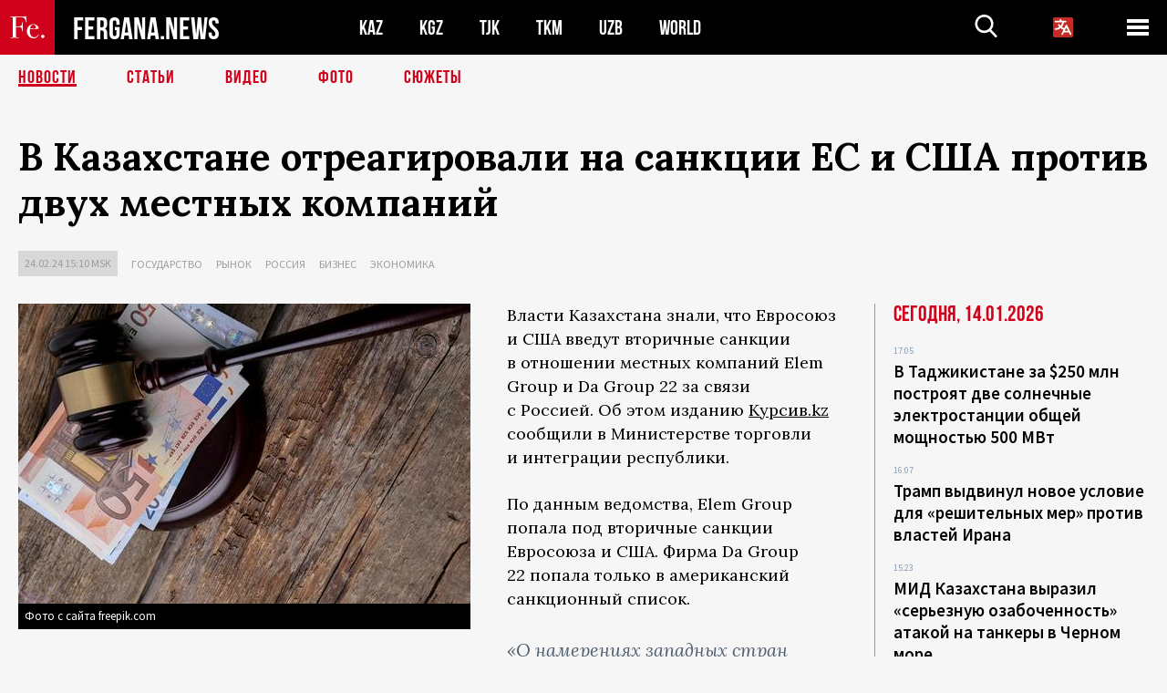

--- FILE ---
content_type: text/html; charset=UTF-8
request_url: https://fergana.media/news/133064/
body_size: 10434
content:
<!DOCTYPE html>
<html lang="ru">
<head>
<meta http-equiv="content-type" content="text/html; charset=UTF-8" />
<title>В&nbsp;Казахстане отреагировали на&nbsp;санкции ЕС&nbsp;и&nbsp;США против двух местных компаний</title>
<meta name="description" content="Власти Казахстана знали, что Евросоюз и США введут вторичные санкции в отношении местных компаний Elem Group и Da Group 22 за связи с Россией. Об этом изданию Курсив.kz сообщили в Министерстве торговли и интеграции республики. " />
<meta name="viewport" content="width=device-width, initial-scale=1.0"/>
	<link rel="icon" type="image/png" href="/templates/images/favicon3.png" />
	<meta name="yandex-verification" content="a316808044713348" />
	<meta name="yandex-verification" content="b1c844c1412fd03d" />
	<meta name="google-site-verification" content="FBiz-D845GQ8T-l6MMSyN-8HyJ32JfO_glII0Pi6l_A" />
	<meta name="google-site-verification" content="T_BHGYR2MCTLiRaWb7wOp893S0DEcncvlk1XfU6LQ68" />
	<meta property="og:image" content="https://fergana.media/siteapi/media/images/ad76e66b-764d-4116-b2d3-694bdcbbdbae.jpeg"><meta property="og:type" content="website"><meta property="og:title" content="В&amp;nbsp;Казахстане отреагировали на&amp;nbsp;санкции ЕС&amp;nbsp;и&amp;nbsp;США против двух местных компаний"><meta property="og:description" content="Власти Казахстана знали, что Евросоюз и США введут вторичные санкции в отношении местных компаний Elem Group и Da Group 22 за связи с Россией. Об этом изданию Курсив.kz сообщили в Министерстве торговли и интеграции республики. "><meta property="og:url" content="https://fergana.media/news/133064/"><link rel="canonical" href="https://fergana.agency/news/133064/">	

	<link href="/templates/css/style.css?1760012029" rel="stylesheet" type="text/css" />
<link href="/templates/css/common.css?1762426569" rel="stylesheet" type="text/css" />
	<style>
		.footer_updated .footer_updated__artradeLink {text-align: center}
		.footer_updated .footer_updated__artradeLink a {display: inline-block}
		@media (min-width: 761px) {
			.donate {
				margin-top: -15px;
			}
		}
		.donate {background: #fff url('/templates/images/quote.svg') no-repeat 35px bottom;
			color: #000000;
			font-family: "Lora";
			font-size: 18px;
			font-weight: 400;
			line-height: 26px;
			padding:20px 35px 40px}
		.donate_title {font-size: 42px; line-height: 1.3; font-weight: 700; font-family:"Source Sans Pro", sans-serif;}
		.donate_text {padding: 18px 0 22px}
		.donate_link {display:block; text-align:center; padding: 10px;
			text-transform: uppercase ;
			color:#fff;
			background: radial-gradient(93.76% 93.76% at 109.79% 114.55%, #FFFFFF 0%, rgba(255, 255, 255, 0.0001) 100%), #D1021B;
			background-blend-mode: soft-light, normal;
			box-shadow: 0px 4px 20px -4px rgba(0, 0, 0, 0.296301);
			font-size: 18px;
			border-radius: 4px; }
	</style>
	
	
		<!-- Global site tag (gtag.js) - Google Analytics -->
<script async src="https://www.googletagmanager.com/gtag/js?id=G-W6BGJZBV09"></script>
<script>
	window.dataLayer = window.dataLayer || [];
	function gtag(){dataLayer.push(arguments);}
	gtag('js', new Date());

	gtag('config', 'G-W6BGJZBV09');
</script>
<!-- Yandex.Metrika counter --> <script type="text/javascript">     (function(m,e,t,r,i,k,a){         m[i]=m[i]||function(){(m[i].a=m[i].a||[]).push(arguments)};         m[i].l=1*new Date();         for (var j = 0; j < document.scripts.length; j++) {if (document.scripts[j].src === r) { return; }}         k=e.createElement(t),a=e.getElementsByTagName(t)[0],k.async=1,k.src=r,a.parentNode.insertBefore(k,a)     })(window, document,'script','https://mc.yandex.ru/metrika/tag.js?id=104663068', 'ym');      ym(104663068, 'init', {ssr:true, webvisor:true, clickmap:true, ecommerce:"dataLayer", accurateTrackBounce:true, trackLinks:true}); </script> <noscript><div><img src="https://mc.yandex.ru/watch/104663068" style="position:absolute; left:-9999px;" alt="" /></div></noscript> <!-- /Yandex.Metrika counter -->


		<script async src="https://pagead2.googlesyndication.com/pagead/js/adsbygoogle.js?client=ca-pub-4087140614498415"
			crossorigin="anonymous"></script>
 </head>

<body class="lang_ru mobile-head-is-visible ">
<div class="out  lang_ru">
	<script type="text/javascript">
	function getCookie(name) {
		var matches = document.cookie.match(new RegExp(
			"(?:^|; )" + name.replace(/([\.$?*|{}\(\)\[\]\\\/\+^])/g, '\\$1') + "=([^;]*)"
		));
		return matches ? decodeURIComponent(matches[1]) : undefined;
	}
</script>
<header class="header">
	<div class="mobile-header-scroll js-mobile-header-scroll">
		<div class="mobile-header-scroll__container">
			<a href="/" class="mobile-header-scroll__logo">
				<svg class="svg-icon">
					<use xmlns:xlink="http://www.w3.org/1999/xlink" xlink:href="/templates/images/sprite.svg?1#logoFe"></use>
				</svg>
			</a>
			<a href="/" class="mobile-header-scroll__text">
				FERGANA.NEWS
			</a>
			<div class="mobile-header-scroll__langs">
					<div class='languages_block'>
		<div class='languages_block_btn'>
			<span>
				<svg width="22" height="22" viewBox="0 0 18 18" fill="none" xmlns="http://www.w3.org/2000/svg">
					<path d="M12 9.17719L13.4119 12H10.5881L11.1844 10.8094L12 9.17719ZM18 1.5V16.5C18 16.8978 17.842 17.2794 17.5607 17.5607C17.2794 17.842 16.8978 18 16.5 18H1.5C1.10218 18 0.720644 17.842 0.43934 17.5607C0.158035 17.2794 0 16.8978 0 16.5V1.5C0 1.10218 0.158035 0.720644 0.43934 0.43934C0.720644 0.158035 1.10218 0 1.5 0H16.5C16.8978 0 17.2794 0.158035 17.5607 0.43934C17.842 0.720644 18 1.10218 18 1.5ZM16.4212 14.6644L12.6713 7.16437C12.609 7.03957 12.5133 6.93458 12.3947 6.86119C12.2761 6.7878 12.1394 6.74892 12 6.74892C11.8606 6.74892 11.7239 6.7878 11.6053 6.86119C11.4867 6.93458 11.391 7.03957 11.3287 7.16437L10.0931 9.6375C9.2983 9.48182 8.54453 9.16257 7.87969 8.7C8.91594 7.52683 9.55711 6.05756 9.7125 4.5H11.25C11.4489 4.5 11.6397 4.42098 11.7803 4.28033C11.921 4.13968 12 3.94891 12 3.75C12 3.55109 11.921 3.36032 11.7803 3.21967C11.6397 3.07902 11.4489 3 11.25 3H7.5V2.25C7.5 2.05109 7.42098 1.86032 7.28033 1.71967C7.13968 1.57902 6.94891 1.5 6.75 1.5C6.55109 1.5 6.36032 1.57902 6.21967 1.71967C6.07902 1.86032 6 2.05109 6 2.25V3H2.25C2.05109 3 1.86032 3.07902 1.71967 3.21967C1.57902 3.36032 1.5 3.55109 1.5 3.75C1.5 3.94891 1.57902 4.13968 1.71967 4.28033C1.86032 4.42098 2.05109 4.5 2.25 4.5H8.20125C8.05246 5.68338 7.5529 6.79515 6.76688 7.69219C6.43388 7.30345 6.15046 6.87486 5.92313 6.41625C5.83101 6.24448 5.67565 6.11532 5.48994 6.05612C5.30424 5.99693 5.10279 6.01235 4.92826 6.09913C4.75373 6.18591 4.61984 6.33722 4.55495 6.52101C4.49006 6.7048 4.49927 6.90663 4.58063 7.08375C4.86768 7.66259 5.22678 8.20282 5.64937 8.69156C4.65044 9.38223 3.46446 9.7515 2.25 9.75C2.05109 9.75 1.86032 9.82902 1.71967 9.96967C1.57902 10.1103 1.5 10.3011 1.5 10.5C1.5 10.6989 1.57902 10.8897 1.71967 11.0303C1.86032 11.171 2.05109 11.25 2.25 11.25C3.87819 11.2517 5.46222 10.7206 6.76031 9.73781C7.54576 10.3382 8.44434 10.7737 9.40219 11.0184L7.57875 14.6644C7.48974 14.8424 7.47509 15.0485 7.53803 15.2373C7.60097 15.4261 7.73635 15.5822 7.91437 15.6713C8.0924 15.7603 8.2985 15.7749 8.48732 15.712C8.67615 15.649 8.83224 15.5137 8.92125 15.3356L9.83813 13.5H14.1619L15.0787 15.3356C15.1228 15.4238 15.1838 15.5024 15.2583 15.567C15.3327 15.6315 15.4192 15.6808 15.5127 15.712C15.6062 15.7431 15.7049 15.7556 15.8032 15.7486C15.9015 15.7416 15.9975 15.7153 16.0856 15.6713C16.1738 15.6272 16.2524 15.5662 16.317 15.4917C16.3815 15.4173 16.4308 15.3308 16.462 15.2373C16.4931 15.1438 16.5056 15.0451 16.4986 14.9468C16.4916 14.8485 16.4653 14.7525 16.4212 14.6644Z"/>
				</svg>
			</span>
		</div>
		<ul class='languages_block_list'>
							<li><a href="https://en.fergana.media">English</a></li>
								<li><a href="https://uz.fergana.media">Ўзбекча</a></li>
								<li><a href="https://uzlat.fergana.media">O‘zbekcha</a></li>
								<li><a href="https://fr.fergana.media">Français</a></li>
								<li><a href="https://es.fergana.media">Español</a></li>
								<li><a href="https://it.fergana.media">Italiano</a></li>
								<li><a href="https://de.fergana.media">Deutsch</a></li>
								<li><a href="https://zh.fergana.media">中文</a></li>
						</ul>
	</div>
			</div>
		</div>
	</div>
	<div class="header_wrapper">
		<div class="header__container">
			<div class="header__left">
									<a href="/">
									<span class="header__logo head-logo">
													<div class="svg-wrapper">
								<svg class="svg-icon">
									<use xmlns:xlink="http://www.w3.org/1999/xlink" xlink:href="/templates/images/sprite.svg?1#logoFe"></use>
								</svg>
 							</div>
												<div class="head-logo__text">
							FERGANA.NEWS
						</div>
					</span>
									</a>
				
				<div class="header__countries head-countries">
					<ul>
						<li ><a href="/kz/">KAZ</a></li><li ><a href="/kg/">KGZ</a></li><li ><a href="/tj/">TJK</a></li><li ><a href="/tm/">TKM</a></li><li ><a href="/uz/">UZB</a></li><li ><a href="/world/">WORLD</a></li>					</ul>
				</div>

			</div>

			<div class="header-info">
				<div class="header-info__search">
					<form action="/search/" method="get">
						<div class="header-info-form">
							<div class="header-info-form__item js-head-input">
								<input name="search" class="header-info-form__input js-head-search-input" type="text">
							</div>
							<div class="header-info-form__button">
								<button type="button" class="header-info-form__btn js-head-search">
									<svg class="svg-icon">
										<use xmlns:xlink="http://www.w3.org/1999/xlink" xlink:href="/templates/images/sprite.svg#search"></use>
									</svg>
								</button>
							</div>
						</div>
					</form>
				</div>
					<div class='languages_block'>
		<div class='languages_block_btn'>
			<span>
				<svg width="22" height="22" viewBox="0 0 18 18" fill="none" xmlns="http://www.w3.org/2000/svg">
					<path d="M12 9.17719L13.4119 12H10.5881L11.1844 10.8094L12 9.17719ZM18 1.5V16.5C18 16.8978 17.842 17.2794 17.5607 17.5607C17.2794 17.842 16.8978 18 16.5 18H1.5C1.10218 18 0.720644 17.842 0.43934 17.5607C0.158035 17.2794 0 16.8978 0 16.5V1.5C0 1.10218 0.158035 0.720644 0.43934 0.43934C0.720644 0.158035 1.10218 0 1.5 0H16.5C16.8978 0 17.2794 0.158035 17.5607 0.43934C17.842 0.720644 18 1.10218 18 1.5ZM16.4212 14.6644L12.6713 7.16437C12.609 7.03957 12.5133 6.93458 12.3947 6.86119C12.2761 6.7878 12.1394 6.74892 12 6.74892C11.8606 6.74892 11.7239 6.7878 11.6053 6.86119C11.4867 6.93458 11.391 7.03957 11.3287 7.16437L10.0931 9.6375C9.2983 9.48182 8.54453 9.16257 7.87969 8.7C8.91594 7.52683 9.55711 6.05756 9.7125 4.5H11.25C11.4489 4.5 11.6397 4.42098 11.7803 4.28033C11.921 4.13968 12 3.94891 12 3.75C12 3.55109 11.921 3.36032 11.7803 3.21967C11.6397 3.07902 11.4489 3 11.25 3H7.5V2.25C7.5 2.05109 7.42098 1.86032 7.28033 1.71967C7.13968 1.57902 6.94891 1.5 6.75 1.5C6.55109 1.5 6.36032 1.57902 6.21967 1.71967C6.07902 1.86032 6 2.05109 6 2.25V3H2.25C2.05109 3 1.86032 3.07902 1.71967 3.21967C1.57902 3.36032 1.5 3.55109 1.5 3.75C1.5 3.94891 1.57902 4.13968 1.71967 4.28033C1.86032 4.42098 2.05109 4.5 2.25 4.5H8.20125C8.05246 5.68338 7.5529 6.79515 6.76688 7.69219C6.43388 7.30345 6.15046 6.87486 5.92313 6.41625C5.83101 6.24448 5.67565 6.11532 5.48994 6.05612C5.30424 5.99693 5.10279 6.01235 4.92826 6.09913C4.75373 6.18591 4.61984 6.33722 4.55495 6.52101C4.49006 6.7048 4.49927 6.90663 4.58063 7.08375C4.86768 7.66259 5.22678 8.20282 5.64937 8.69156C4.65044 9.38223 3.46446 9.7515 2.25 9.75C2.05109 9.75 1.86032 9.82902 1.71967 9.96967C1.57902 10.1103 1.5 10.3011 1.5 10.5C1.5 10.6989 1.57902 10.8897 1.71967 11.0303C1.86032 11.171 2.05109 11.25 2.25 11.25C3.87819 11.2517 5.46222 10.7206 6.76031 9.73781C7.54576 10.3382 8.44434 10.7737 9.40219 11.0184L7.57875 14.6644C7.48974 14.8424 7.47509 15.0485 7.53803 15.2373C7.60097 15.4261 7.73635 15.5822 7.91437 15.6713C8.0924 15.7603 8.2985 15.7749 8.48732 15.712C8.67615 15.649 8.83224 15.5137 8.92125 15.3356L9.83813 13.5H14.1619L15.0787 15.3356C15.1228 15.4238 15.1838 15.5024 15.2583 15.567C15.3327 15.6315 15.4192 15.6808 15.5127 15.712C15.6062 15.7431 15.7049 15.7556 15.8032 15.7486C15.9015 15.7416 15.9975 15.7153 16.0856 15.6713C16.1738 15.6272 16.2524 15.5662 16.317 15.4917C16.3815 15.4173 16.4308 15.3308 16.462 15.2373C16.4931 15.1438 16.5056 15.0451 16.4986 14.9468C16.4916 14.8485 16.4653 14.7525 16.4212 14.6644Z"/>
				</svg>
			</span>
		</div>
		<ul class='languages_block_list'>
							<li><a href="https://en.fergana.media">English</a></li>
								<li><a href="https://uz.fergana.media">Ўзбекча</a></li>
								<li><a href="https://uzlat.fergana.media">O‘zbekcha</a></li>
								<li><a href="https://fr.fergana.media">Français</a></li>
								<li><a href="https://es.fergana.media">Español</a></li>
								<li><a href="https://it.fergana.media">Italiano</a></li>
								<li><a href="https://de.fergana.media">Deutsch</a></li>
								<li><a href="https://zh.fergana.media">中文</a></li>
						</ul>
	</div>
								<button class="header-info__menu js-head-burger">
					<span></span>
					<span></span>
					<span></span>
				</button>
							</div>
		</div>
				<div class="header-menu js-head-menu">
			<div class="header-menu__container">
					<div class="header-menu__item">
		<div class="header-menu__title"><a href="/state/">Государство</a></div>
		<ul class="list">				<li><a href="/power/">Власть</a></li>
								<li><a href="/politic/">Политика</a></li>
								<li><a href="/military/">Безопасность</a></li>
						</ul>
	</div>
	
	<div class="header-menu__item">
		<div class="header-menu__title"><a href="/people/">Люди</a></div>
		<ul class="list">				<li><a href="/media/">СМИ и интернет</a></li>
								<li><a href="/citizen/">Права человека</a></li>
								<li><a href="/migration/">Миграция</a></li>
								<li><a href="/society/">Общество</a></li>
								<li><a href="/religion/">Религия</a></li>
						</ul>
	</div>
	
	<div class="header-menu__item">
		<div class="header-menu__title"><a href="/civil/">Цивилизация</a></div>
		<ul class="list">				<li><a href="/travel/">Путешествия</a></li>
								<li><a href="/history/">История</a></li>
								<li><a href="/tech/">Наука и технологии</a></li>
								<li><a href="/cult/">Культура</a></li>
						</ul>
	</div>
	
	<div class="header-menu__item">
		<div class="header-menu__title"><a href="/natural/">Среда обитания</a></div>
		<ul class="list">				<li><a href="/ecology/">Экология</a></li>
								<li><a href="/water/">Вода</a></li>
						</ul>
	</div>
	
	<div class="header-menu__item">
		<div class="header-menu__title"><a href="/market/">Рынок</a></div>
		<ul class="list">				<li><a href="/roads/">Коммуникации</a></li>
								<li><a href="/busy/">Бизнес</a></li>
								<li><a href="/money/">Деньги</a></li>
								<li><a href="/cotton/">Хлопок</a></li>
								<li><a href="/economy/">Экономика</a></li>
						</ul>
	</div>
	

	<div class="header-menu__item">
		<div class="header-menu__title"><a href="/law/">Закон и порядок</a></div>
		<ul class="list">				<li><a href="/terror/">Терроризм</a></li>
								<li><a href="/court/">Суд</a></li>
								<li><a href="/corruption/">Коррупция</a></li>
								<li><a href="/crime/">Криминал</a></li>
						</ul>
	</div>
	

	<div class="header-menu__item">
		<div class="header-menu__title"><a href="/planet/">Вокруг</a></div>
		<ul class="list">				<li><a href="/china/">Китай</a></li>
								<li><a href="/osman/">Турция</a></li>
								<li><a href="/iran/">Иран</a></li>
								<li><a href="/rus/">Россия</a></li>
								<li><a href="/afgan/">Афганистан</a></li>
						</ul>
	</div>
	
	<div class="header-menu__item">
		<ul class="header-menu__all-titles">					<li><a href="/sport/">Спорт</a></li>
									<li><a href="/emergency/">ЧП</a></li>
									<li><a href="/cest/">Се ля ви</a></li>
						</ul>
	</div>


	<div class="header-menu__item">
		<ul class="header-menu__all-titles">
			<li><a href="/about/">Об агенстве</a></li>
					</ul>
	</div>
			</div>
			<div class="header-menu__close js-head-close">
				<svg class="svg-icon">
	                <use xmlns:xlink="http://www.w3.org/1999/xlink" xlink:href="/templates/images/sprite.svg#close"></use>
	            </svg>
			</div>
		</div>
			</div>
	<div class="navigation_wrapper js_nav">
	<nav class="navigation">
		<ul class="navigation-list">
							<li class="navigation-list__item navigation-list__item--active">
					<a class="navigation-list__link" href="/news/">
						Новости					</a>
				</li>
								<li class="navigation-list__item ">
					<a class="navigation-list__link" href="/articles/">
						Статьи					</a>
				</li>
								<li class="navigation-list__item ">
					<a class="navigation-list__link" href="/videos/">
						Видео					</a>
				</li>
								<li class="navigation-list__item ">
					<a class="navigation-list__link" href="/photos/">
						Фото					</a>
				</li>
							<li class="navigation-list__item ">
				<a class="navigation-list__link" href="/stories/">
					СЮЖЕТЫ
				</a>
			</li>
					</ul>
	</nav>
</div>
</header>

	<div class="content">
				

		<div class="wrapper">
						<section class="article">
	<div class="article-top ">
		<h1>В&nbsp;Казахстане отреагировали на&nbsp;санкции ЕС&nbsp;и&nbsp;США против двух местных компаний</h1>
						<div class="main-top-links">
			<ul class="main-top-links-list">
				

				<li class="main-top-links-list__item"><span
							class="main-top-links-list__text">24.02.24 15:10						msk</span>
				</li>
											<li class="main-top-links-list__item"><a class="main-top-links-list__link"
																	 href="/state/">Государство</a>
							</li>
														<li class="main-top-links-list__item"><a class="main-top-links-list__link"
																	 href="/market/">Рынок</a>
							</li>
														<li class="main-top-links-list__item"><a class="main-top-links-list__link"
																	 href="/rus/">Россия</a>
							</li>
														<li class="main-top-links-list__item"><a class="main-top-links-list__link"
																	 href="/busy/">Бизнес</a>
							</li>
														<li class="main-top-links-list__item"><a class="main-top-links-list__link"
																	 href="/economy/">Экономика</a>
							</li>
							
			</ul>
		</div>
			</div>

	

	<div class="main-columns">
		<div class="main-columns__container">
			<div class="main-columns__main">


				<div class="article-content article-content--narrow ">
					<div class="article-content__image">
	<a href="https://fergana.media/siteapi/media/images/ad76e66b-764d-4116-b2d3-694bdcbbdbae.jpeg" data-fancybox="gallery">
		<img src="https://fergana.media/siteapi/media/images/ad76e66b-764d-4116-b2d3-694bdcbbdbae.jpeg?width=496">
	</a>
			<span>Фото с сайта freepik.com</span>
	</div>					<p>Власти Казахстана знали, что Евросоюз и&nbsp;США введут вторичные санкции в&nbsp;отношении местных компаний Elem Group и&nbsp;Da&nbsp;Group 22&nbsp;за&nbsp;связи с&nbsp;Россией. Об&nbsp;этом изданию <a href="https://kz.kursiv.media/2024-02-24/zmzh-sanksii-kazakhstan-2/" target="_blank">Курсив.kz</a> сообщили в&nbsp;Министерстве торговли и&nbsp;интеграции республики. </p><p>По&nbsp;данным ведомства, Elem Group попала под&nbsp;вторичные санкции Евросоюза и&nbsp;США. Фирма Da&nbsp;Group 22&nbsp;попала только в&nbsp;американский санкционный список.</p><blockquote>«О намерениях западных стран в&nbsp;отношении указанных компаний нам было известно заблаговременно в&nbsp;рамках конструктивного диалога по&nbsp;вопросу санкций с&nbsp;внешними партнерами, заинтересованность в&nbsp;продолжении которого неоднократно подчеркивалась казахстанской стороной», — заявили в&nbsp;Министерстве торговли, отметив, что эти компании, начиная с&nbsp;мая и&nbsp;июня 2023 года не&nbsp;занимаются импортом и&nbsp;экспортом. Более того, сейчас Elem Group находится в&nbsp;процессе ликвидации.</blockquote><p>В&nbsp;ведомстве подчеркнули также, что казахстанская сторона не&nbsp;применяет каких-либо санкций и&nbsp;ограничений в&nbsp;торговле с&nbsp;Россией. Но&nbsp;при&nbsp;этом стремится не&nbsp;допустить использования своей территории для&nbsp;обхода санкций западных стран. Таким образом власти Казахстана стараются избежать наложения санкций на&nbsp;казахстанские компании.</p><p>Ранее Совет ЕС&nbsp;сообщил, что Евросоюз утвердил очередной, 13-й по&nbsp;счету пакет санкций против России. В&nbsp;рамках него были введены ограничительные меры в&nbsp;отношении 106 физических и&nbsp;88&nbsp;юридических лиц. Среди прочего, ЕС&nbsp;ввел экспортные ограничения в&nbsp;отношении компании Elem Group из&nbsp;Казахстана, которая, по&nbsp;мнению Брюсселя, участвует в&nbsp;российских мерах по&nbsp;преодолению санкционной блокады. Товарищество с&nbsp;ограниченной ответственностью Elem Group занимается торговлей электронным и&nbsp;телекоммуникационным оборудованием и&nbsp;его запчастей. </p><p>Что касается второй казахстанской компании — Da&nbsp;Group 22, попавшей под&nbsp;санкции США, то&nbsp;по&nbsp;данным американских властей, она <a href="https://www.state.gov/imposing-measures-in-response-to-navalnys-death-and-two-years-of-russias-full-scale-war-against-ukraine/" target="_blank">покупала </a>высокоприоритетные товары у&nbsp;компании из&nbsp;Германии ELIX ST&nbsp;(она тоже значится в&nbsp;санкционном списке) и&nbsp;отправляла российской компании «СТЭК». Конечными потребителями этих товаров были российские военные, а&nbsp;также производители космической и&nbsp;оборонной продукции.</p><p>По&nbsp;информации «Курсива», Da&nbsp;Group 22&nbsp;была зарегистрирована в&nbsp;Астане в&nbsp;марте 2022 года, и&nbsp;перерегистрирована в&nbsp;январе 2024-го. Компания занимается оптовой торговлей электронным и&nbsp;телекоммуникационным оборудованием.</p><div class="articles-on-the-topic articles-on-the-topic--news">
		<div class="main-title-red">ЧИТАЙТЕ ПО ТЕМЕ</div>
		<ul class="articles-on-the-topic-list">
			<li class="articles-on-the-topic-list__item">
			<a class="articles-on-the-topic-list__link" href="https://fergana.media/news/133040/?country=kz" target="_blank">Financial Times: 13-й пакет санкций ЕС против России затронет компании из Казахстана</a>
		</li>

	</ul>
</div>
	<p></p>
					
	<style>
		.socials_links {color:red; font-weight: bold; font-size: 19px; line-height: 1.5; padding-bottom: 30px}
		.socials_links a {color: red; text-decoration: underline}
	</style>
	<div class="socials_links">
		* Больше новостей из стран Центральной Азии - в
		👉&nbsp;<a href="https://t.me/fergananews" target="_blank">Telegram</a> и
		👉&nbsp;<a href="https://dzen.ru/fergana" target="_blank">Дзен</a>!
			</div>


<div class="fe-logo">
	<svg class="svg-icon">
		<use xmlns:xlink="http://www.w3.org/1999/xlink" xlink:href="/templates/images/sprite.svg#logoFe-red"></use>
	</svg>
</div>

						<!-- uSocial -->
	<script async src="https://usocial.pro/usocial/usocial.js?v=6.1.4"; data-script="usocial" charset="utf-8"></script>
	<div class="uSocial-Share" data-pid="9a2aad2f5df95bce08107e726dcbf165" data-type="share" data-options="round-rect,style1,default,absolute,horizontal,size48,eachCounter0,counter0" data-social="telegram,vk,ok,twi,email" data-mobile="vi,wa,sms"></div>
	<!-- /uSocial -->
										
					
									</div>
			</div>
						<aside class="main-columns__aside news-aside">
								<div class="news-aside__wrapper desktop_only ">
		<ul class="news-aside-list" style="margin-top: 0px">
		<div class="main-title-red">Сегодня, 14.01.2026</div>
			<li class="news-aside-list__item">
			<div class="news-aside-list__time">17:05</div>
			<div class="news-aside-list__title">
				<a href="/news/144631/">В Таджикистане за $250 млн построят две солнечные электростанции общей мощностью 500 МВт</a>
			</div>
		</li>
		<li class="news-aside-list__item">
			<div class="news-aside-list__time">16:07</div>
			<div class="news-aside-list__title">
				<a href="/news/144625/">Трамп выдвинул новое условие для «решительных мер» против властей Ирана</a>
			</div>
		</li>
		<li class="news-aside-list__item">
			<div class="news-aside-list__time">15:23</div>
			<div class="news-aside-list__title">
				<a href="/news/144624/">МИД Казахстана выразил «серьезную озабоченность» атакой на танкеры в Черном море</a>
			</div>
		</li>
		<li class="news-aside-list__item">
			<div class="news-aside-list__time">12:43</div>
			<div class="news-aside-list__title">
				<a href="/news/144621/">Пресс-секретарь президента Кыргызстана разъяснил молчание по поводу высказываний Соловьева</a>
			</div>
		</li>
		<li class="news-aside-list__item">
			<div class="news-aside-list__time">12:04</div>
			<div class="news-aside-list__title">
				<a href="/news/144620/">Задержанного за махинации экс-главу налоговой службы Кыргызстана оштрафовали и отпустили</a>
			</div>
		</li>
		<li class="news-aside-list__item">
			<div class="news-aside-list__time">09:41</div>
			<div class="news-aside-list__title">
				<a href="/news/144618/">Правозащитники подтвердили гибель свыше 2400 участников протестов в Иране</a>
			</div>
		</li>
		<li class="news-aside-list__item">
			<div class="news-aside-list__time">00:50</div>
			<div class="news-aside-list__title">
				<a href="/news/144607/">Минэнерго Казахстана подтвердило атаку на два танкера в Черном море</a>
			</div>
		</li>
	<div class="main-title-red">Вчера, 13.01.2026</div>
			<li class="news-aside-list__item">
			<div class="news-aside-list__time">16:06</div>
			<div class="news-aside-list__title">
				<a href="/news/144589/">Карты российской платежной системы «Мир»в Афганистане пока работать не будут</a>
			</div>
		</li>
	</ul>
	<div class="news-aside__all">
		<a href="/news/">Все новости</a>
	</div>
</div>
			</aside>
					</div>
	</div>

</section>
	<!-- bottom -->
		<script async src="https://pagead2.googlesyndication.com/pagead/js/adsbygoogle.js?client=ca-pub-4087140614498415"
	        crossorigin="anonymous"></script>


	<div class="" style="padding-bottom: 10px">

		<ins class="adsbygoogle"
			 style="display:block; text-align:center;"
			 data-ad-layout="in-article"
			 data-ad-format="fluid"
			 data-ad-client="ca-pub-4087140614498415"
			 data-ad-slot="1035203854"></ins>
		<script>
			(adsbygoogle = window.adsbygoogle || []).push({});
		</script>
	</div>
		
<div class="longgrids">
	<div class="main-title-red">Читайте также</div>
	<ul class="longgrids-list longgrids-list--index">
		<li class="longgrids-list__item">
	<a href="/articles/144579/" class="longgrids-list__container">
		<div class="longgrids-list__image longgrids-list__image--bg longgrids-list__image--blackout4">
						<img class="longgrids-list__image-full" src="https://fergana.media/siteapi/media/images/bdd04f25-8b06-402c-94b7-dff1207d18a9.jpeg?height=300">
			<div class="longgrids-list__main-text">
				<div class="longgrids-list__main-top">
					<div class="longgrids-list__main-date">14 января</div>
					<div class="longgrids-list__main-date mobile">14.01</div>
					<div class="longgrids-list__main-author"></div>
				</div>
			</div>
								</div>
		<div class="longgrids-list__content">
			<div class="longgrids-list__main-title">
				Метанозависимость			</div>
			<div class="longgrids-list__sub-title">
				Почему Узбекистан вновь столкнулся с&nbsp;дефицитом газового топлива и&nbsp;повторно ограничил работу автозаправок			</div>
		</div>
	</a>
</li>
<li class="longgrids-list__item">
	<a href="/articles/144463/" class="longgrids-list__container">
		<div class="longgrids-list__image longgrids-list__image--bg longgrids-list__image--blackout4">
						<img class="longgrids-list__image-full" src="https://fergana.media/siteapi/media/images/0c6ef30b-dce7-45b9-9de0-ddff10020263.jpeg?height=300">
			<div class="longgrids-list__main-text">
				<div class="longgrids-list__main-top">
					<div class="longgrids-list__main-date">08 января</div>
					<div class="longgrids-list__main-date mobile">08.01</div>
					<div class="longgrids-list__main-author"></div>
				</div>
			</div>
								</div>
		<div class="longgrids-list__content">
			<div class="longgrids-list__main-title">
				Аятолла на&nbsp;чемоданах			</div>
			<div class="longgrids-list__sub-title">
				Насколько вероятна смена режима в&nbsp;Иране из-за новых протестов			</div>
		</div>
	</a>
</li>
<li class="longgrids-list__item">
	<a href="/articles/144272/" class="longgrids-list__container">
		<div class="longgrids-list__image longgrids-list__image--bg longgrids-list__image--blackout4">
						<img class="longgrids-list__image-full" src="https://fergana.media/siteapi/media/images/06f14d4e-d6b0-4859-bd53-9105d2825e16.jpeg?height=300">
			<div class="longgrids-list__main-text">
				<div class="longgrids-list__main-top">
					<div class="longgrids-list__main-date">26 декабря</div>
					<div class="longgrids-list__main-date mobile">26.12</div>
					<div class="longgrids-list__main-author"></div>
				</div>
			</div>
								</div>
		<div class="longgrids-list__content">
			<div class="longgrids-list__main-title">
				Побочный эффект			</div>
			<div class="longgrids-list__sub-title">
				«Аптечная» реформа в&nbsp;Узбекистане ударила не&nbsp;столько по&nbsp;теневому фармрынку, сколько по&nbsp;нервам граждан			</div>
		</div>
	</a>
</li>
<li class="longgrids-list__item">
	<a href="/articles/144098/" class="longgrids-list__container">
		<div class="longgrids-list__image longgrids-list__image--bg longgrids-list__image--blackout4">
						<img class="longgrids-list__image-full" src="https://fergana.media/siteapi/media/images/14669288-6797-4c5c-a912-5ff153d9f3ee.png?height=300">
			<div class="longgrids-list__main-text">
				<div class="longgrids-list__main-top">
					<div class="longgrids-list__main-date">24 декабря</div>
					<div class="longgrids-list__main-date mobile">24.12</div>
					<div class="longgrids-list__main-author">Александр Троицкий</div>
				</div>
			</div>
								</div>
		<div class="longgrids-list__content">
			<div class="longgrids-list__main-title">
				Очищать и&nbsp;ZIYAть			</div>
			<div class="longgrids-list__sub-title">
				Что Китай может предложить странам Центральной Азии в&nbsp;сфере «зеленой» экономики			</div>
		</div>
	</a>
</li>
<li class="longgrids-list__item">
	<a href="/photos/144132/" class="longgrids-list__container">
		<div class="longgrids-list__image longgrids-list__image--bg longgrids-list__image--blackout4">
						<img class="longgrids-list__image-full" src="https://fergana.media/siteapi/media/images/6a146aeb-c29c-494c-adf3-7c1385acb26f.jpeg?height=300">
			<div class="longgrids-list__main-text">
				<div class="longgrids-list__main-top">
					<div class="longgrids-list__main-date">22 декабря</div>
					<div class="longgrids-list__main-date mobile">22.12</div>
					<div class="longgrids-list__main-author"></div>
				</div>
			</div>
						<div class="main-photo_type">
	<svg class="svg-icon">
		<use xmlns:xlink="http://www.w3.org/1999/xlink" xlink:href="/templates/images/sprite.svg#photo-camera"></use>
	</svg>
	<span>Фото</span>
</div>
		</div>
		<div class="longgrids-list__content">
			<div class="longgrids-list__main-title">
				Токийский драйв			</div>
			<div class="longgrids-list__sub-title">
				Япония инвестирует около $20 млрд в&nbsp;проекты в&nbsp;странах Центральной Азии в&nbsp;течение пяти лет			</div>
		</div>
	</a>
</li>
<li class="longgrids-list__item">
	<a href="/articles/144130/" class="longgrids-list__container">
		<div class="longgrids-list__image longgrids-list__image--bg longgrids-list__image--blackout4">
						<img class="longgrids-list__image-full" src="https://fergana.media/siteapi/media/images/a9adc9e9-281e-4966-ae56-8c373855b744.jpeg?height=300">
			<div class="longgrids-list__main-text">
				<div class="longgrids-list__main-top">
					<div class="longgrids-list__main-date">22 декабря</div>
					<div class="longgrids-list__main-date mobile">22.12</div>
					<div class="longgrids-list__main-author"></div>
				</div>
			</div>
								</div>
		<div class="longgrids-list__content">
			<div class="longgrids-list__main-title">
				Не&nbsp;тот стандарт			</div>
			<div class="longgrids-list__sub-title">
				Российские СМИ ополчились на&nbsp;Казахстан из-за «натовских» снарядов			</div>
		</div>
	</a>
</li>
	</ul>
</div>
<!--news_bottom4-->
	<div class="news_top4">
				<div class="news_top4-list-wrapper">
			<ul class="news_top4-list">
						<li class="news_top4-list__item">
					<div class="news_top4-list__title">
						<a href="/articles/144038/">Черкасская Голгофа</a>
					</div>
					<div class="news_top4-list__content">
						<div class="news_top4-list__image">
							<a href="/articles/144038/"><img src="https://fergana.media/siteapi/media/images/df3ce3f0-e704-44f7-a8cc-ba8c9cb680ee.png?width=228&height=128" alt=""></a>
						</div>
												<p>
							Как крестьяне Семиречья полтора года сидели в&nbsp;осаде, отливая пули из&nbsp;самоваров						</p>
											</div>
				</li>
					<li class="news_top4-list__item">
					<div class="news_top4-list__title">
						<a href="/articles/143891/">Сакэ на&nbsp;шестерых</a>
					</div>
					<div class="news_top4-list__content">
						<div class="news_top4-list__image">
							<a href="/articles/143891/"><img src="https://fergana.media/siteapi/media/images/e153a684-c777-4dad-9bca-fae1e1de41a5.jpeg?width=228&height=128" alt=""></a>
						</div>
												<p>
							Сближение центральноазиатских республик с&nbsp;Японией таит в&nbsp;себе подводные камни						</p>
											</div>
				</li>
					<li class="news_top4-list__item">
					<div class="news_top4-list__title">
						<a href="/articles/143743/">Когда Самаркандом правили «висельники»</a>
					</div>
					<div class="news_top4-list__content">
						<div class="news_top4-list__image">
							<a href="/articles/143743/"><img src="https://fergana.media/siteapi/media/images/e28cb6d9-c81c-42b2-afae-9b8567d09bae.jpeg?width=228&height=128" alt=""></a>
						</div>
												<p>
							Кем были люди, бросившие вызов наследникам Чингисхана						</p>
											</div>
				</li>
					<li class="news_top4-list__item">
					<div class="news_top4-list__title">
						<a href="/articles/143576/">«Войны памяти»</a>
					</div>
					<div class="news_top4-list__content">
						<div class="news_top4-list__image">
							<a href="/articles/143576/"><img src="https://fergana.media/siteapi/media/images/5da1eb49-b029-4658-88d6-d81e4220b2fb.jpeg?width=228&height=128" alt=""></a>
						</div>
												<p>
							Почему события вековой давности иной раз кажутся людям важнее современности						</p>
											</div>
				</li>
				</ul>
		</div>
	</div>
				</div>
	</div>
	<footer class="footer_updated">
	<div class="wrapper">
		<div class="footer_updated__container">
						<div class="footer_updated__col footer_updated__info">
								<div class="footer_updated__bottom">
					<div class="footer_updated__artrade">
						<div class="footer_updated__artrade_wrap">
							<a class="footer_updated__artrade_link" href="/about/">Контакты</a>
 						</div>
					</div>
					<div class="footer_updated__design">
						<svg class="svg-icon">
			                <use xmlns:xlink="http://www.w3.org/1999/xlink" xlink:href="/templates/images/sprite.svg#design-logo"></use>
			            </svg>
						<p>
							Дизайн <br> и проектирование							<a href="https://baturingroup.com?fergana">baturingroup.com</a>&nbsp;&#169;&nbsp;2018
						</p>
					</div>
				</div>
			</div>
		</div>
	</div>
</footer></div>

<div class="overlay js-overlay"></div>
<script type="text/javascript" src="/templates/scripts/jquery-3.2.1.min.js"></script>
<script type="text/javascript" src="/templates/scripts/slick.min.js"></script>
<script type="text/javascript" src="/templates/scripts/jquery.fancybox.min.js"></script>
<script type="text/javascript" src="/templates/scripts/select2.full.min.js"></script>
<script type="text/javascript" src="/templates/scripts/lazyYT.js"></script>
<script type="text/javascript" src="/templates/scripts/moment.min.js"></script>
<script type="text/javascript" src="/templates/scripts/daterangepicker.min.js"></script>
<script type="text/javascript" src="/templates/scripts/jquery.matchHeight-min.js"></script>
<script type="text/javascript" src="/templates/scripts/custom.js?1591113932"></script>
<script type="text/javascript" src="/templates/scripts/common.js?1756718147"></script>
</body>
</html>

--- FILE ---
content_type: text/html; charset=utf-8
request_url: https://www.google.com/recaptcha/api2/aframe
body_size: 270
content:
<!DOCTYPE HTML><html><head><meta http-equiv="content-type" content="text/html; charset=UTF-8"></head><body><script nonce="FJPd9JXCBILkKyzwQ-kHeg">/** Anti-fraud and anti-abuse applications only. See google.com/recaptcha */ try{var clients={'sodar':'https://pagead2.googlesyndication.com/pagead/sodar?'};window.addEventListener("message",function(a){try{if(a.source===window.parent){var b=JSON.parse(a.data);var c=clients[b['id']];if(c){var d=document.createElement('img');d.src=c+b['params']+'&rc='+(localStorage.getItem("rc::a")?sessionStorage.getItem("rc::b"):"");window.document.body.appendChild(d);sessionStorage.setItem("rc::e",parseInt(sessionStorage.getItem("rc::e")||0)+1);localStorage.setItem("rc::h",'1768405934043');}}}catch(b){}});window.parent.postMessage("_grecaptcha_ready", "*");}catch(b){}</script></body></html>